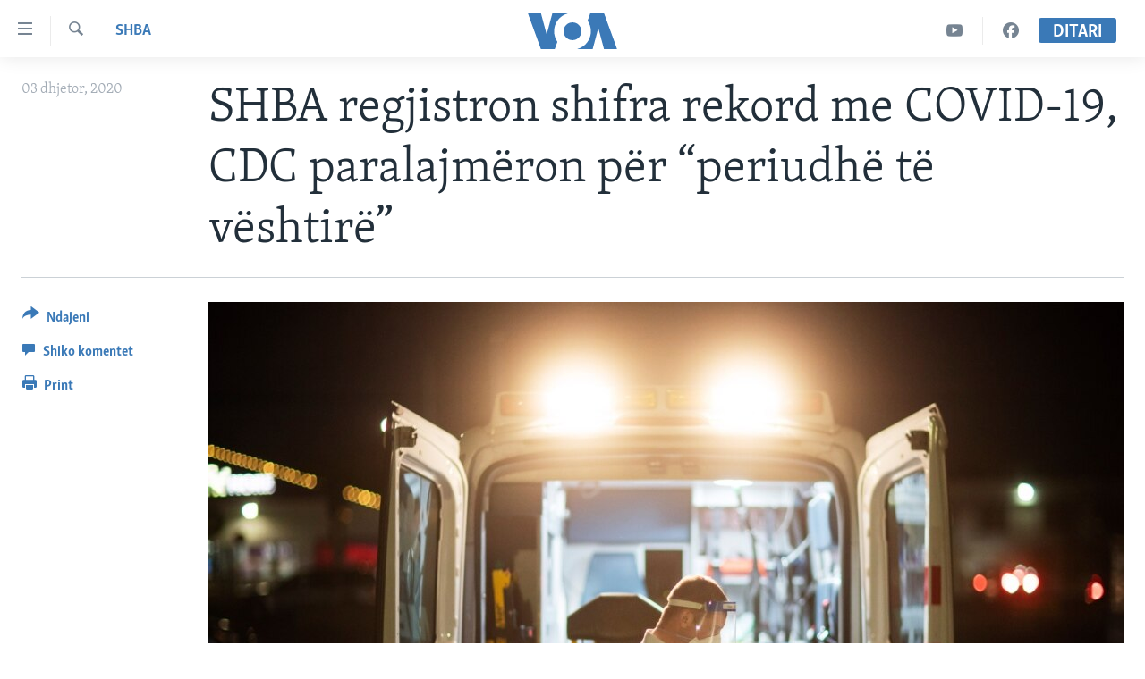

--- FILE ---
content_type: text/html; charset=utf-8
request_url: https://www.zeriamerikes.com/a/us-covid-19/5685669.html
body_size: 10866
content:

<!DOCTYPE html>
<html lang="sq" dir="ltr" class="no-js">
<head>
<link href="/Content/responsive/VOA/sq-AL/VOA-sq-AL.css?&amp;av=0.0.0.0&amp;cb=306" rel="stylesheet"/>
<script src="https://tags.zeriamerikes.com/voa-pangea/prod/utag.sync.js"></script> <script type='text/javascript' src='https://www.youtube.com/iframe_api' async></script>
<script type="text/javascript">
//a general 'js' detection, must be on top level in <head>, due to CSS performance
document.documentElement.className = "js";
var cacheBuster = "306";
var appBaseUrl = "/";
var imgEnhancerBreakpoints = [0, 144, 256, 408, 650, 1023, 1597];
var isLoggingEnabled = false;
var isPreviewPage = false;
var isLivePreviewPage = false;
if (!isPreviewPage) {
window.RFE = window.RFE || {};
window.RFE.cacheEnabledByParam = window.location.href.indexOf('nocache=1') === -1;
const url = new URL(window.location.href);
const params = new URLSearchParams(url.search);
// Remove the 'nocache' parameter
params.delete('nocache');
// Update the URL without the 'nocache' parameter
url.search = params.toString();
window.history.replaceState(null, '', url.toString());
} else {
window.addEventListener('load', function() {
const links = window.document.links;
for (let i = 0; i < links.length; i++) {
links[i].href = '#';
links[i].target = '_self';
}
})
}
var pwaEnabled = false;
var swCacheDisabled;
</script>
<meta charset="utf-8" />
<title>SHBA regjistron shifra rekord me COVID-19, CDC paralajm&#235;ron p&#235;r “periudh&#235; t&#235; v&#235;shtir&#235;” </title>
<meta name="description" content="Robert Redfield, drejtor i Qendrave p&#235;r Kontrollin dhe Parandalimin e S&#235;mundjeve tha se dhjetori, janari dhe shkurti do t&#235; jen&#235; periudha m&#235; e v&#235;shtir&#235; n&#235; historin&#235; e sh&#235;ndetit publik t&#235; Shteteve t&#235; Bashkuara." />
<meta name="keywords" content="Lajme, SHBA" />
<meta name="viewport" content="width=device-width, initial-scale=1.0" />
<meta http-equiv="X-UA-Compatible" content="IE=edge" />
<meta name="robots" content="max-image-preview:large"><meta property="fb:pages" content="177134534535" />
<meta name="msvalidate.01" content="3286EE554B6F672A6F2E608C02343C0E" /><meta name="yandex-verification" content="65825bbe0609590f" />
<link href="https://www.zeriamerikes.com/a/us-covid-19/5685669.html" rel="canonical" />
<meta name="apple-mobile-web-app-title" content="Z&#235;ri i Amerik&#235;s" />
<meta name="apple-mobile-web-app-status-bar-style" content="black" />
<meta name="apple-itunes-app" content="app-id=632618796, app-argument=//5685669.ltr" />
<meta content="SHBA regjistron shifra rekord me COVID-19, CDC paralajmëron për “periudhë të vështirë” " property="og:title" />
<meta content="Robert Redfield, drejtor i Qendrave për Kontrollin dhe Parandalimin e Sëmundjeve tha se dhjetori, janari dhe shkurti do të jenë periudha më e vështirë në historinë e shëndetit publik të Shteteve të Bashkuara." property="og:description" />
<meta content="article" property="og:type" />
<meta content="https://www.zeriamerikes.com/a/us-covid-19/5685669.html" property="og:url" />
<meta content="Voice of America" property="og:site_name" />
<meta content="https://www.facebook.com/zeriamerikes" property="article:publisher" />
<meta content="https://gdb.voanews.com/0c4522fe-9f12-4b00-8ffb-87414700c002_w1200_h630.jpg" property="og:image" />
<meta content="1200" property="og:image:width" />
<meta content="630" property="og:image:height" />
<meta content="1693912720906710" property="fb:app_id" />
<meta content="summary_large_image" name="twitter:card" />
<meta content="@zeriamerikes" name="twitter:site" />
<meta content="https://gdb.voanews.com/0c4522fe-9f12-4b00-8ffb-87414700c002_w1200_h630.jpg" name="twitter:image" />
<meta content="SHBA regjistron shifra rekord me COVID-19, CDC paralajmëron për “periudhë të vështirë” " name="twitter:title" />
<meta content="Robert Redfield, drejtor i Qendrave për Kontrollin dhe Parandalimin e Sëmundjeve tha se dhjetori, janari dhe shkurti do të jenë periudha më e vështirë në historinë e shëndetit publik të Shteteve të Bashkuara." name="twitter:description" />
<link rel="amphtml" href="https://www.zeriamerikes.com/amp/us-covid-19/5685669.html" />
<script type="application/ld+json">{"articleSection":"SHBA","isAccessibleForFree":true,"headline":"SHBA regjistron shifra rekord me COVID-19, CDC paralajmëron për “periudhë të vështirë” ","inLanguage":"sq-AL","keywords":"Lajme, SHBA","author":{"@type":"Person","name":"VOA"},"datePublished":"2020-12-03 10:16:25Z","dateModified":"2020-12-03 19:55:25Z","publisher":{"logo":{"width":512,"height":220,"@type":"ImageObject","url":"https://www.zeriamerikes.com/Content/responsive/VOA/sq-AL/img/logo.png"},"@type":"NewsMediaOrganization","url":"https://www.zeriamerikes.com","sameAs":["https://facebook.com/zeriamerikes","https://twitter.com/zeriamerikes","https://www.youtube.com/zeriamerikes","https://www.instagram.com/zeriamerikes/"],"name":"Zëri i Amerikës","alternateName":""},"@context":"https://schema.org","@type":"NewsArticle","mainEntityOfPage":"https://www.zeriamerikes.com/a/us-covid-19/5685669.html","url":"https://www.zeriamerikes.com/a/us-covid-19/5685669.html","description":"Robert Redfield, drejtor i Qendrave për Kontrollin dhe Parandalimin e Sëmundjeve tha se dhjetori, janari dhe shkurti do të jenë periudha më e vështirë në historinë e shëndetit publik të Shteteve të Bashkuara.","image":{"width":1080,"height":608,"@type":"ImageObject","url":"https://gdb.voanews.com/0c4522fe-9f12-4b00-8ffb-87414700c002_w1080_h608.jpg"},"name":"SHBA regjistron shifra rekord me COVID-19, CDC paralajmëron për “periudhë të vështirë” "}</script>
<script src="/Scripts/responsive/infographics.b?v=dVbZ-Cza7s4UoO3BqYSZdbxQZVF4BOLP5EfYDs4kqEo1&amp;av=0.0.0.0&amp;cb=306"></script>
<script src="/Scripts/responsive/loader.b?v=Q26XNwrL6vJYKjqFQRDnx01Lk2pi1mRsuLEaVKMsvpA1&amp;av=0.0.0.0&amp;cb=306"></script>
<link rel="icon" type="image/svg+xml" href="/Content/responsive/VOA/img/webApp/favicon.svg" />
<link rel="alternate icon" href="/Content/responsive/VOA/img/webApp/favicon.ico" />
<link rel="apple-touch-icon" sizes="152x152" href="/Content/responsive/VOA/img/webApp/ico-152x152.png" />
<link rel="apple-touch-icon" sizes="144x144" href="/Content/responsive/VOA/img/webApp/ico-144x144.png" />
<link rel="apple-touch-icon" sizes="114x114" href="/Content/responsive/VOA/img/webApp/ico-114x114.png" />
<link rel="apple-touch-icon" sizes="72x72" href="/Content/responsive/VOA/img/webApp/ico-72x72.png" />
<link rel="apple-touch-icon-precomposed" href="/Content/responsive/VOA/img/webApp/ico-57x57.png" />
<link rel="icon" sizes="192x192" href="/Content/responsive/VOA/img/webApp/ico-192x192.png" />
<link rel="icon" sizes="128x128" href="/Content/responsive/VOA/img/webApp/ico-128x128.png" />
<meta name="msapplication-TileColor" content="#ffffff" />
<meta name="msapplication-TileImage" content="/Content/responsive/VOA/img/webApp/ico-144x144.png" />
<link rel="alternate" type="application/rss+xml" title="VOA - Top Stories [RSS]" href="/api/" />
<link rel="sitemap" type="application/rss+xml" href="/sitemap.xml" />
</head>
<body class=" nav-no-loaded cc_theme pg-article print-lay-article js-category-to-nav nojs-images ">
<script type="text/javascript" >
var analyticsData = {url:"https://www.zeriamerikes.com/a/us-covid-19/5685669.html",property_id:"449",article_uid:"5685669",page_title:"SHBA regjistron shifra rekord me COVID-19, CDC paralajmëron për “periudhë të vështirë” ",page_type:"article",content_type:"article",subcontent_type:"article",last_modified:"2020-12-03 19:55:25Z",pub_datetime:"2020-12-03 10:16:25Z",pub_year:"2020",pub_month:"12",pub_day:"03",pub_hour:"10",pub_weekday:"Thursday",section:"shba",english_section:"news-usa",byline:"",categories:"news,news-usa",domain:"www.zeriamerikes.com",language:"Albanian",language_service:"VOA Albanian",platform:"web",copied:"no",copied_article:"",copied_title:"",runs_js:"Yes",cms_release:"8.44.0.0.306",enviro_type:"prod",slug:"us-covid-19",entity:"VOA",short_language_service:"ALB",platform_short:"W",page_name:"SHBA regjistron shifra rekord me COVID-19, CDC paralajmëron për “periudhë të vështirë” "};
</script>
<noscript><iframe src="https://www.googletagmanager.com/ns.html?id=GTM-N8MP7P" height="0" width="0" style="display:none;visibility:hidden"></iframe></noscript><script type="text/javascript" data-cookiecategory="analytics">
var gtmEventObject = Object.assign({}, analyticsData, {event: 'page_meta_ready'});window.dataLayer = window.dataLayer || [];window.dataLayer.push(gtmEventObject);
if (top.location === self.location) { //if not inside of an IFrame
var renderGtm = "true";
if (renderGtm === "true") {
(function(w,d,s,l,i){w[l]=w[l]||[];w[l].push({'gtm.start':new Date().getTime(),event:'gtm.js'});var f=d.getElementsByTagName(s)[0],j=d.createElement(s),dl=l!='dataLayer'?'&l='+l:'';j.async=true;j.src='//www.googletagmanager.com/gtm.js?id='+i+dl;f.parentNode.insertBefore(j,f);})(window,document,'script','dataLayer','GTM-N8MP7P');
}
}
</script>
<!--Analytics tag js version start-->
<script type="text/javascript" data-cookiecategory="analytics">
var utag_data = Object.assign({}, analyticsData, {});
if(typeof(TealiumTagFrom)==='function' && typeof(TealiumTagSearchKeyword)==='function') {
var utag_from=TealiumTagFrom();var utag_searchKeyword=TealiumTagSearchKeyword();
if(utag_searchKeyword!=null && utag_searchKeyword!=='' && utag_data["search_keyword"]==null) utag_data["search_keyword"]=utag_searchKeyword;if(utag_from!=null && utag_from!=='') utag_data["from"]=TealiumTagFrom();}
if(window.top!== window.self&&utag_data.page_type==="snippet"){utag_data.page_type = 'iframe';}
try{if(window.top!==window.self&&window.self.location.hostname===window.top.location.hostname){utag_data.platform = 'self-embed';utag_data.platform_short = 'se';}}catch(e){if(window.top!==window.self&&window.self.location.search.includes("platformType=self-embed")){utag_data.platform = 'cross-promo';utag_data.platform_short = 'cp';}}
(function(a,b,c,d){ a="https://tags.zeriamerikes.com/voa-pangea/prod/utag.js"; b=document;c="script";d=b.createElement(c);d.src=a;d.type="text/java"+c;d.async=true; a=b.getElementsByTagName(c)[0];a.parentNode.insertBefore(d,a); })();
</script>
<!--Analytics tag js version end-->
<!-- Analytics tag management NoScript -->
<noscript>
<img style="position: absolute; border: none;" src="https://ssc.zeriamerikes.com/b/ss/bbgprod,bbgentityvoa/1/G.4--NS/37357737?pageName=voa%3aalb%3aw%3aarticle%3ashba%20regjistron%20shifra%20rekord%20me%20covid-19%2c%20cdc%20paralajm%c3%abron%20p%c3%abr%20%e2%80%9cperiudh%c3%ab%20t%c3%ab%20v%c3%abshtir%c3%ab%e2%80%9d%20&amp;c6=shba%20regjistron%20shifra%20rekord%20me%20covid-19%2c%20cdc%20paralajm%c3%abron%20p%c3%abr%20%e2%80%9cperiudh%c3%ab%20t%c3%ab%20v%c3%abshtir%c3%ab%e2%80%9d%20&amp;v36=8.44.0.0.306&amp;v6=D=c6&amp;g=https%3a%2f%2fwww.zeriamerikes.com%2fa%2fus-covid-19%2f5685669.html&amp;c1=D=g&amp;v1=D=g&amp;events=event1,event52&amp;c16=voa%20albanian&amp;v16=D=c16&amp;c5=news-usa&amp;v5=D=c5&amp;ch=shba&amp;c15=albanian&amp;v15=D=c15&amp;c4=article&amp;v4=D=c4&amp;c14=5685669&amp;v14=D=c14&amp;v20=no&amp;c17=web&amp;v17=D=c17&amp;mcorgid=518abc7455e462b97f000101%40adobeorg&amp;server=www.zeriamerikes.com&amp;pageType=D=c4&amp;ns=bbg&amp;v29=D=server&amp;v25=voa&amp;v30=449&amp;v105=D=User-Agent " alt="analytics" width="1" height="1" /></noscript>
<!-- End of Analytics tag management NoScript -->
<!--*** Accessibility links - For ScreenReaders only ***-->
<section>
<div class="sr-only">
<h2>Lidhje</h2>
<ul>
<li><a href="#content" data-disable-smooth-scroll="1">Kalo n&#235; faqen kryesore</a></li>
<li><a href="#navigation" data-disable-smooth-scroll="1">Kalo tek faqja kryesore</a></li>
<li><a href="#txtHeaderSearch" data-disable-smooth-scroll="1">Kalo tek k&#235;rkimi</a></li>
</ul>
</div>
</section>
<div dir="ltr">
<div id="page">
<aside>
<div class="c-lightbox overlay-modal">
<div class="c-lightbox__intro">
<h2 class="c-lightbox__intro-title"></h2>
<button class="btn btn--rounded c-lightbox__btn c-lightbox__intro-next" title="Tjetra">
<span class="ico ico--rounded ico-chevron-forward"></span>
<span class="sr-only">Tjetra</span>
</button>
</div>
<div class="c-lightbox__nav">
<button class="btn btn--rounded c-lightbox__btn c-lightbox__btn--close" title="Mbylle">
<span class="ico ico--rounded ico-close"></span>
<span class="sr-only">Mbylle</span>
</button>
<button class="btn btn--rounded c-lightbox__btn c-lightbox__btn--prev" title="Paraardh&#235;se">
<span class="ico ico--rounded ico-chevron-backward"></span>
<span class="sr-only">Paraardh&#235;se</span>
</button>
<button class="btn btn--rounded c-lightbox__btn c-lightbox__btn--next" title="Tjetra">
<span class="ico ico--rounded ico-chevron-forward"></span>
<span class="sr-only">Tjetra</span>
</button>
</div>
<div class="c-lightbox__content-wrap">
<figure class="c-lightbox__content">
<span class="c-spinner c-spinner--lightbox">
<img src="/Content/responsive/img/player-spinner.png"
alt="please wait"
title="please wait" />
</span>
<div class="c-lightbox__img">
<div class="thumb">
<img src="" alt="" />
</div>
</div>
<figcaption>
<div class="c-lightbox__info c-lightbox__info--foot">
<span class="c-lightbox__counter"></span>
<span class="caption c-lightbox__caption"></span>
</div>
</figcaption>
</figure>
</div>
<div class="hidden">
<div class="content-advisory__box content-advisory__box--lightbox">
<span class="content-advisory__box-text">This image contains sensitive content which some people may find offensive or disturbing.</span>
<button class="btn btn--transparent content-advisory__box-btn m-t-md" value="text" type="button">
<span class="btn__text">
Click to reveal
</span>
</button>
</div>
</div>
</div>
<div class="print-dialogue">
<div class="container">
<h3 class="print-dialogue__title section-head">Print Options:</h3>
<div class="print-dialogue__opts">
<ul class="print-dialogue__opt-group">
<li class="form__group form__group--checkbox">
<input class="form__check " id="checkboxImages" name="checkboxImages" type="checkbox" checked="checked" />
<label for="checkboxImages" class="form__label m-t-md">Images</label>
</li>
<li class="form__group form__group--checkbox">
<input class="form__check " id="checkboxMultimedia" name="checkboxMultimedia" type="checkbox" checked="checked" />
<label for="checkboxMultimedia" class="form__label m-t-md">Multimedia</label>
</li>
</ul>
<ul class="print-dialogue__opt-group">
<li class="form__group form__group--checkbox">
<input class="form__check " id="checkboxEmbedded" name="checkboxEmbedded" type="checkbox" checked="checked" />
<label for="checkboxEmbedded" class="form__label m-t-md">Embedded Content</label>
</li>
<li class="form__group form__group--checkbox">
<input class="form__check " id="checkboxComments" name="checkboxComments" type="checkbox" />
<label for="checkboxComments" class="form__label m-t-md">Comments</label>
</li>
</ul>
</div>
<div class="print-dialogue__buttons">
<button class="btn btn--secondary close-button" type="button" title="Anuloje">
<span class="btn__text ">Anuloje</span>
</button>
<button class="btn btn-cust-print m-l-sm" type="button" title="Print">
<span class="btn__text ">Print</span>
</button>
</div>
</div>
</div>
<div class="ctc-message pos-fix">
<div class="ctc-message__inner">Link has been copied to clipboard</div>
</div>
</aside>
<div class="hdr-20 hdr-20--big">
<div class="hdr-20__inner">
<div class="hdr-20__max pos-rel">
<div class="hdr-20__side hdr-20__side--primary d-flex">
<label data-for="main-menu-ctrl" data-switcher-trigger="true" data-switch-target="main-menu-ctrl" class="burger hdr-trigger pos-rel trans-trigger" data-trans-evt="click" data-trans-id="menu">
<span class="ico ico-close hdr-trigger__ico hdr-trigger__ico--close burger__ico burger__ico--close"></span>
<span class="ico ico-menu hdr-trigger__ico hdr-trigger__ico--open burger__ico burger__ico--open"></span>
</label>
<div class="menu-pnl pos-fix trans-target" data-switch-target="main-menu-ctrl" data-trans-id="menu">
<div class="menu-pnl__inner">
<nav class="main-nav menu-pnl__item menu-pnl__item--first">
<ul class="main-nav__list accordeon" data-analytics-tales="false" data-promo-name="link" data-location-name="nav,secnav">
<li class="main-nav__item">
<a class="main-nav__item-name main-nav__item-name--link" href="http://m.zeriamerikes.com/" title="FAQJA KRYESORE" >FAQJA KRYESORE</a>
</li>
<li class="main-nav__item accordeon__item" data-switch-target="menu-item-892">
<label class="main-nav__item-name main-nav__item-name--label accordeon__control-label" data-switcher-trigger="true" data-for="menu-item-892">
KATEGORIT&#203;
<span class="ico ico-chevron-down main-nav__chev"></span>
</label>
<div class="main-nav__sub-list">
<a class="main-nav__item-name main-nav__item-name--link main-nav__item-name--sub" href="/z/1712" title="AMERIKA" data-item-name="news-usa" >AMERIKA</a>
<a class="main-nav__item-name main-nav__item-name--link main-nav__item-name--sub" href="/z/1703" title="BALLKANI" data-item-name="news-balkans" >BALLKANI</a>
<a class="main-nav__item-name main-nav__item-name--link main-nav__item-name--sub" href="/z/1707" title="EVROPA" data-item-name="news-europe" >EVROPA</a>
<a class="main-nav__item-name main-nav__item-name--link main-nav__item-name--sub" href="/z/1700" title="BOTA" data-item-name="news-world" >BOTA</a>
<a class="main-nav__item-name main-nav__item-name--link main-nav__item-name--sub" href="/z/1706" title="MJEDISI" data-item-name="news-environment" >MJEDISI</a>
<a class="main-nav__item-name main-nav__item-name--link main-nav__item-name--sub" href="/z/1702" title="KULTUR&#203;" data-item-name="news-culture" >KULTUR&#203;</a>
<a class="main-nav__item-name main-nav__item-name--link main-nav__item-name--sub" href="/z/1711" title="SHKENC&#203; DHE TEKNOLOGJI" data-item-name="news-science-technology" >SHKENC&#203; DHE TEKNOLOGJI</a>
<a class="main-nav__item-name main-nav__item-name--link main-nav__item-name--sub" href="/z/1708" title="SH&#203;NDET&#203;SI" data-item-name="news-health" >SH&#203;NDET&#203;SI</a>
<a class="main-nav__item-name main-nav__item-name--link main-nav__item-name--sub" href="/z/1709" title="INTERVISTA" data-item-name="interviews" >INTERVISTA</a>
<a class="main-nav__item-name main-nav__item-name--link main-nav__item-name--sub" href="/z/1718" title="DITARI" data-item-name="programs-tv-ditari" >DITARI</a>
</div>
</li>
<li class="main-nav__item">
<a class="main-nav__item-name main-nav__item-name--link" href="/z/1718" title="Ditari" data-item-name="programs-tv-ditari" >Ditari</a>
</li>
</ul>
</nav>
<div class="menu-pnl__item">
<a href="https://learningenglish.voanews.com/" class="menu-pnl__item-link" alt="Learning English">Learning English</a>
</div>
<div class="menu-pnl__item menu-pnl__item--social">
<h5 class="menu-pnl__sub-head">Follow Us</h5>
<a href="https://facebook.com/zeriamerikes" title="Na ndiqni n&#235; Facebook" data-analytics-text="follow_on_facebook" class="btn btn--rounded btn--social-inverted menu-pnl__btn js-social-btn btn-facebook" target="_blank" rel="noopener">
<span class="ico ico-facebook-alt ico--rounded"></span>
</a>
<a href="https://twitter.com/zeriamerikes" title="Na ndiqni n&#235; Twitter" data-analytics-text="follow_on_twitter" class="btn btn--rounded btn--social-inverted menu-pnl__btn js-social-btn btn-twitter" target="_blank" rel="noopener">
<span class="ico ico-twitter ico--rounded"></span>
</a>
<a href="https://www.youtube.com/zeriamerikes" title="Na ndiqni n&#235; Youtube" data-analytics-text="follow_on_youtube" class="btn btn--rounded btn--social-inverted menu-pnl__btn js-social-btn btn-youtube" target="_blank" rel="noopener">
<span class="ico ico-youtube ico--rounded"></span>
</a>
<a href="https://www.instagram.com/zeriamerikes/" title="Na ndiqni n&#235; Instagram" data-analytics-text="follow_on_instagram" class="btn btn--rounded btn--social-inverted menu-pnl__btn js-social-btn btn-instagram" target="_blank" rel="noopener">
<span class="ico ico-instagram ico--rounded"></span>
</a>
</div>
<div class="menu-pnl__item">
<a href="/navigation/allsites" class="menu-pnl__item-link">
<span class="ico ico-languages "></span>
Gjuh&#235;t
</a>
</div>
</div>
</div>
<label data-for="top-search-ctrl" data-switcher-trigger="true" data-switch-target="top-search-ctrl" class="top-srch-trigger hdr-trigger">
<span class="ico ico-close hdr-trigger__ico hdr-trigger__ico--close top-srch-trigger__ico top-srch-trigger__ico--close"></span>
<span class="ico ico-search hdr-trigger__ico hdr-trigger__ico--open top-srch-trigger__ico top-srch-trigger__ico--open"></span>
</label>
<div class="srch-top srch-top--in-header" data-switch-target="top-search-ctrl">
<div class="container">
<form action="/s" class="srch-top__form srch-top__form--in-header" id="form-topSearchHeader" method="get" role="search"><label for="txtHeaderSearch" class="sr-only">K&#235;rkoni</label>
<input type="text" id="txtHeaderSearch" name="k" placeholder="k&#235;rko..." accesskey="s" value="" class="srch-top__input analyticstag-event" onkeydown="if (event.keyCode === 13) { FireAnalyticsTagEventOnSearch('search', $dom.get('#txtHeaderSearch')[0].value) }" />
<button title="K&#235;rkoni" type="submit" class="btn btn--top-srch analyticstag-event" onclick="FireAnalyticsTagEventOnSearch('search', $dom.get('#txtHeaderSearch')[0].value) ">
<span class="ico ico-search"></span>
</button></form>
</div>
</div>
<a href="/" class="main-logo-link">
<img src="/Content/responsive/VOA/sq-AL/img/logo-compact.svg" class="main-logo main-logo--comp" alt="site logo">
<img src="/Content/responsive/VOA/sq-AL/img/logo.svg" class="main-logo main-logo--big" alt="site logo">
</a>
</div>
<div class="hdr-20__side hdr-20__side--secondary d-flex">
<a href="https://www.facebook.com/zeriamerikes/" title="Facebook" class="hdr-20__secondary-item" data-item-name="custom1">
<span class="ico-custom ico-custom--1 hdr-20__secondary-icon"></span>
</a>
<a href="https://www.youtube.com/c/zeriamerikes/videos" title="YouTube" class="hdr-20__secondary-item" data-item-name="custom2">
<span class="ico-custom ico-custom--2 hdr-20__secondary-icon"></span>
</a>
<a href="/s" title="K&#235;rkoni" class="hdr-20__secondary-item hdr-20__secondary-item--search" data-item-name="search">
<span class="ico ico-search hdr-20__secondary-icon hdr-20__secondary-icon--search"></span>
</a>
<div class="hdr-20__secondary-item live-b-drop">
<div class="live-b-drop__off">
<a href="/live" class="live-b-drop__link" title="Ditari" data-item-name="live">
<span class="badge badge--live-btn badge--live-btn-off">
Ditari
</span>
</a>
</div>
<div class="live-b-drop__on hidden">
<label data-for="live-ctrl" data-switcher-trigger="true" data-switch-target="live-ctrl" class="live-b-drop__label pos-rel">
<span class="badge badge--live badge--live-btn">
Ditari
</span>
<span class="ico ico-close live-b-drop__label-ico live-b-drop__label-ico--close"></span>
</label>
<div class="live-b-drop__panel" id="targetLivePanelDiv" data-switch-target="live-ctrl"></div>
</div>
</div>
<div class="srch-bottom">
<form action="/s" class="srch-bottom__form d-flex" id="form-bottomSearch" method="get" role="search"><label for="txtSearch" class="sr-only">K&#235;rkoni</label>
<input type="search" id="txtSearch" name="k" placeholder="k&#235;rko..." accesskey="s" value="" class="srch-bottom__input analyticstag-event" onkeydown="if (event.keyCode === 13) { FireAnalyticsTagEventOnSearch('search', $dom.get('#txtSearch')[0].value) }" />
<button title="K&#235;rkoni" type="submit" class="btn btn--bottom-srch analyticstag-event" onclick="FireAnalyticsTagEventOnSearch('search', $dom.get('#txtSearch')[0].value) ">
<span class="ico ico-search"></span>
</button></form>
</div>
</div>
<img src="/Content/responsive/VOA/sq-AL/img/logo-print.gif" class="logo-print" alt="site logo">
<img src="/Content/responsive/VOA/sq-AL/img/logo-print_color.png" class="logo-print logo-print--color" alt="site logo">
</div>
</div>
</div>
<script>
if (document.body.className.indexOf('pg-home') > -1) {
var nav2In = document.querySelector('.hdr-20__inner');
var nav2Sec = document.querySelector('.hdr-20__side--secondary');
var secStyle = window.getComputedStyle(nav2Sec);
if (nav2In && window.pageYOffset < 150 && secStyle['position'] !== 'fixed') {
nav2In.classList.add('hdr-20__inner--big')
}
}
</script>
<div class="c-hlights c-hlights--breaking c-hlights--no-item" data-hlight-display="mobile,desktop">
<div class="c-hlights__wrap container p-0">
<div class="c-hlights__nav">
<a role="button" href="#" title="Paraardh&#235;se">
<span class="ico ico-chevron-backward m-0"></span>
<span class="sr-only">Paraardh&#235;se</span>
</a>
<a role="button" href="#" title="Tjetra">
<span class="ico ico-chevron-forward m-0"></span>
<span class="sr-only">Tjetra</span>
</a>
</div>
<span class="c-hlights__label">
<span class="">Breaking News</span>
<span class="switcher-trigger">
<label data-for="more-less-1" data-switcher-trigger="true" class="switcher-trigger__label switcher-trigger__label--more p-b-0" title="Shih m&#235; tep&#235;r">
<span class="ico ico-chevron-down"></span>
</label>
<label data-for="more-less-1" data-switcher-trigger="true" class="switcher-trigger__label switcher-trigger__label--less p-b-0" title="Show less">
<span class="ico ico-chevron-up"></span>
</label>
</span>
</span>
<ul class="c-hlights__items switcher-target" data-switch-target="more-less-1">
</ul>
</div>
</div> <div id="content">
<main class="container">
<div class="hdr-container">
<div class="row">
<div class="col-category col-xs-12 col-md-2 pull-left"> <div class="category js-category">
<a class="" href="/z/1712">SHBA</a> </div>
</div><div class="col-title col-xs-12 col-md-10 pull-right"> <h1 class="title pg-title">
SHBA regjistron shifra rekord me COVID-19, CDC paralajm&#235;ron p&#235;r “periudh&#235; t&#235; v&#235;shtir&#235;”
</h1>
</div><div class="col-publishing-details col-xs-12 col-sm-12 col-md-2 pull-left"> <div class="publishing-details ">
<div class="published">
<span class="date" >
<time pubdate="pubdate" datetime="2020-12-03T11:16:25+01:00">
03 dhjetor, 2020
</time>
</span>
</div>
</div>
</div><div class="col-lg-12 separator"> <div class="separator">
<hr class="title-line" />
</div>
</div><div class="col-multimedia col-xs-12 col-md-10 pull-right"> <div class="cover-media">
<figure class="media-image js-media-expand">
<div class="img-wrap">
<div class="thumb thumb16_9">
<img src="https://gdb.voanews.com/0c4522fe-9f12-4b00-8ffb-87414700c002_w250_r1_s.jpg" alt="" />
</div>
</div>
</figure>
</div>
</div><div class="col-xs-12 col-md-2 pull-left article-share pos-rel"> <div class="share--box">
<div class="sticky-share-container" style="display:none">
<div class="container">
<a href="https://www.zeriamerikes.com" id="logo-sticky-share">&nbsp;</a>
<div class="pg-title pg-title--sticky-share">
SHBA regjistron shifra rekord me COVID-19, CDC paralajm&#235;ron p&#235;r “periudh&#235; t&#235; v&#235;shtir&#235;”
</div>
<div class="sticked-nav-actions">
<!--This part is for sticky navigation display-->
<p class="buttons link-content-sharing p-0 ">
<button class="btn btn--link btn-content-sharing p-t-0 " id="btnContentSharing" value="text" role="Button" type="" title="Mund&#235;si t&#235; tjera p&#235;r t&#235; ndar&#235;">
<span class="ico ico-share ico--l"></span>
<span class="btn__text ">
Ndajeni
</span>
</button>
</p>
<aside class="content-sharing js-content-sharing js-content-sharing--apply-sticky content-sharing--sticky"
role="complementary"
data-share-url="https://www.zeriamerikes.com/a/us-covid-19/5685669.html" data-share-title="SHBA regjistron shifra rekord me COVID-19, CDC paralajm&#235;ron p&#235;r “periudh&#235; t&#235; v&#235;shtir&#235;” " data-share-text="Robert Redfield, drejtor i Qendrave p&#235;r Kontrollin dhe Parandalimin e S&#235;mundjeve tha se dhjetori, janari dhe shkurti do t&#235; jen&#235; periudha m&#235; e v&#235;shtir&#235; n&#235; historin&#235; e sh&#235;ndetit publik t&#235; Shteteve t&#235; Bashkuara.">
<div class="content-sharing__popover">
<h6 class="content-sharing__title">Ndajeni</h6>
<button href="#close" id="btnCloseSharing" class="btn btn--text-like content-sharing__close-btn">
<span class="ico ico-close ico--l"></span>
</button>
<ul class="content-sharing__list">
<li class="content-sharing__item">
<div class="ctc ">
<input type="text" class="ctc__input" readonly="readonly">
<a href="" js-href="https://www.zeriamerikes.com/a/us-covid-19/5685669.html" class="content-sharing__link ctc__button">
<span class="ico ico-copy-link ico--rounded ico--s"></span>
<span class="content-sharing__link-text">Copy link</span>
</a>
</div>
</li>
<li class="content-sharing__item">
<a href="https://facebook.com/sharer.php?u=https%3a%2f%2fwww.zeriamerikes.com%2fa%2fus-covid-19%2f5685669.html"
data-analytics-text="share_on_facebook"
title="Facebook" target="_blank"
class="content-sharing__link js-social-btn">
<span class="ico ico-facebook ico--rounded ico--s"></span>
<span class="content-sharing__link-text">Facebook</span>
</a>
</li>
<li class="content-sharing__item">
<a href="https://twitter.com/share?url=https%3a%2f%2fwww.zeriamerikes.com%2fa%2fus-covid-19%2f5685669.html&amp;text=SHBA+regjistron+shifra+rekord+me+COVID-19%2c+CDC+paralajm%c3%abron+p%c3%abr+%e2%80%9cperiudh%c3%ab+t%c3%ab+v%c3%abshtir%c3%ab%e2%80%9d+"
data-analytics-text="share_on_twitter"
title="Twitter" target="_blank"
class="content-sharing__link js-social-btn">
<span class="ico ico-twitter ico--rounded ico--s"></span>
<span class="content-sharing__link-text">Twitter</span>
</a>
</li>
<li class="content-sharing__item">
<a href="mailto:?body=https%3a%2f%2fwww.zeriamerikes.com%2fa%2fus-covid-19%2f5685669.html&amp;subject=SHBA regjistron shifra rekord me COVID-19, CDC paralajm&#235;ron p&#235;r “periudh&#235; t&#235; v&#235;shtir&#235;” "
title="Email"
class="content-sharing__link ">
<span class="ico ico-email ico--rounded ico--s"></span>
<span class="content-sharing__link-text">Email</span>
</a>
</li>
</ul>
</div>
</aside>
</div>
</div>
</div>
<div class="links">
<p class="buttons link-content-sharing p-0 ">
<button class="btn btn--link btn-content-sharing p-t-0 " id="btnContentSharing" value="text" role="Button" type="" title="Mund&#235;si t&#235; tjera p&#235;r t&#235; ndar&#235;">
<span class="ico ico-share ico--l"></span>
<span class="btn__text ">
Ndajeni
</span>
</button>
</p>
<aside class="content-sharing js-content-sharing " role="complementary"
data-share-url="https://www.zeriamerikes.com/a/us-covid-19/5685669.html" data-share-title="SHBA regjistron shifra rekord me COVID-19, CDC paralajm&#235;ron p&#235;r “periudh&#235; t&#235; v&#235;shtir&#235;” " data-share-text="Robert Redfield, drejtor i Qendrave p&#235;r Kontrollin dhe Parandalimin e S&#235;mundjeve tha se dhjetori, janari dhe shkurti do t&#235; jen&#235; periudha m&#235; e v&#235;shtir&#235; n&#235; historin&#235; e sh&#235;ndetit publik t&#235; Shteteve t&#235; Bashkuara.">
<div class="content-sharing__popover">
<h6 class="content-sharing__title">Ndajeni</h6>
<button href="#close" id="btnCloseSharing" class="btn btn--text-like content-sharing__close-btn">
<span class="ico ico-close ico--l"></span>
</button>
<ul class="content-sharing__list">
<li class="content-sharing__item">
<div class="ctc ">
<input type="text" class="ctc__input" readonly="readonly">
<a href="" js-href="https://www.zeriamerikes.com/a/us-covid-19/5685669.html" class="content-sharing__link ctc__button">
<span class="ico ico-copy-link ico--rounded ico--l"></span>
<span class="content-sharing__link-text">Copy link</span>
</a>
</div>
</li>
<li class="content-sharing__item">
<a href="https://facebook.com/sharer.php?u=https%3a%2f%2fwww.zeriamerikes.com%2fa%2fus-covid-19%2f5685669.html"
data-analytics-text="share_on_facebook"
title="Facebook" target="_blank"
class="content-sharing__link js-social-btn">
<span class="ico ico-facebook ico--rounded ico--l"></span>
<span class="content-sharing__link-text">Facebook</span>
</a>
</li>
<li class="content-sharing__item">
<a href="https://twitter.com/share?url=https%3a%2f%2fwww.zeriamerikes.com%2fa%2fus-covid-19%2f5685669.html&amp;text=SHBA+regjistron+shifra+rekord+me+COVID-19%2c+CDC+paralajm%c3%abron+p%c3%abr+%e2%80%9cperiudh%c3%ab+t%c3%ab+v%c3%abshtir%c3%ab%e2%80%9d+"
data-analytics-text="share_on_twitter"
title="Twitter" target="_blank"
class="content-sharing__link js-social-btn">
<span class="ico ico-twitter ico--rounded ico--l"></span>
<span class="content-sharing__link-text">Twitter</span>
</a>
</li>
<li class="content-sharing__item">
<a href="mailto:?body=https%3a%2f%2fwww.zeriamerikes.com%2fa%2fus-covid-19%2f5685669.html&amp;subject=SHBA regjistron shifra rekord me COVID-19, CDC paralajm&#235;ron p&#235;r “periudh&#235; t&#235; v&#235;shtir&#235;” "
title="Email"
class="content-sharing__link ">
<span class="ico ico-email ico--rounded ico--l"></span>
<span class="content-sharing__link-text">Email</span>
</a>
</li>
</ul>
</div>
</aside>
<p class="buttons link-comments p-0">
<a href="#comments" class="btn btn--link p-t-0">
<span class="ico ico-comment"></span><span class="btn__text">
Shiko komentet
</span>
</a>
</p>
<p class="link-print visible-md visible-lg buttons p-0">
<button class="btn btn--link btn-print p-t-0" onclick="if (typeof FireAnalyticsTagEvent === 'function') {FireAnalyticsTagEvent({ on_page_event: 'print_story' });}return false" title="(CTRL+P)">
<span class="ico ico-print"></span>
<span class="btn__text">Print</span>
</button>
</p>
</div>
</div>
</div>
</div>
</div>
<div class="body-container">
<div class="row">
<div class="col-xs-12 col-sm-12 col-md-10 col-lg-10 pull-right">
<div class="row">
<div class="col-xs-12 col-sm-12 col-md-8 col-lg-8 pull-left bottom-offset content-offset">
<div id="article-content" class="content-floated-wrap fb-quotable">
<div class="wsw">
<p>Shtetet e Bashkuara shënuan ditën më të rëndë për nga numri i viktimave të mërkurën me mbi 2800 të vdekur nga COVID-19, ndërsa numri i shtrimeve ditore në spital arriti në 100 mijë. Sipas shifrave të universitetit Johns Hopkins 273,847 amerikanë kanë humbur jetën si pasojë e virusit.</p>
<p>Qendra amerikane për Kontrollin dhe Parandalimin e Sëmundjeve (CDC) paralajmëroi për një dimër të zymtë, ndërsa vendi vazhdon të përballet me një valë rastesh të reja me COVID-19.</p>
<p>&quot;E vërteta është se dhjetori, janari dhe shkurti, do të jetë periudha më e vështirë”, tha Robert Redfield, drejtor i kësaj qendre.</p>
<p>“Besoj me të vërtetë se kjo do të jetë koha më e vështirë në historinë e shëndetit publik të këtij vendi&quot;, tha ai.</p>
<p>Zoti Redfield tha se vala aktuale e rasteve me COVID-19, është më e keqe se ato të mëparshmet, duke pasur parasysh shtrirjen gjeografike dhe kurbën në rritje të infektimeve dhe vdekjeve.</p><div class="clear"></div>
<div class="wsw__embed">
<div class="infgraphicsAttach" >
<script type="text/javascript">
initInfographics(
{
groups:[],
params:[{"Name":"embed_html","Value":"&lt;blockquote class=\"twitter-tweet\"&gt;&lt;p lang=\"en\" dir=\"ltr\"&gt;Our daily update is published. States reported 1.4 million tests, 196k cases, and 2,733 deaths. There are 100,226 people currently hospitalized with COVID-19 in the US —the first time hospitalizations have exceeded 100k. &lt;a href=\"https://t.co/8QSKujBGao\"&gt;pic.twitter.com/8QSKujBGao&lt;/a&gt;&lt;/p&gt;— The COVID Tracking Project (@COVID19Tracking) &lt;a href=\"https://twitter.com/COVID19Tracking/status/1334289955376390144?ref_src=twsrc%5Etfw\"&gt;December 3, 2020&lt;/a&gt;&lt;/blockquote&gt;||data-pangea-embed::\"true\"","DefaultValue":"","HtmlEncode":false,"Type":"HTML"}],
isMobile:true
});
</script>
<div class="snippetLoading twitterSnippet"></div>
<script type="text/javascript">
(function (d) {
var userInput = Infographics.Param["embed_html"],
thisSnippet = (d.getElementsByClassName ? d.getElementsByClassName("twitterSnippet") : d.querySelectorAll(".twitterSnippet"))[0],
render = function () {
var madeDiv, bquote, sId = "twitterAPIForSnippet";
try {
madeDiv = document.createElement("div");
madeDiv.innerHTML = userInput;
} catch (e) {
thisSnippet.innerHTML = "Twitter Embed Code is invalid or incomplete.";
return;
}
bquote = madeDiv.childNodes[0];
if (bquote.tagName.toLowerCase() === "blockquote" && bquote.className.indexOf("twitter") !== -1) { //remove everything except paragraphs and links
var all = bquote.getElementsByTagName("*");
for (var i = all.length - 1; i >= 0; i--) {
var elm = all[i];
var tag = elm.tagName.toLowerCase();
if (tag !== "a" && tag !== "p")
all[i].parentNode.removeChild(all[i]);
}
} else {
thisSnippet.innerHTML = "Twitter Embed Code does not contain proper Twitter blockquote.";
return;
}
if (!d.getElementById(sId)) { //async request Twitter API
var js, firstJs = d.getElementsByTagName("script")[0];
js = d.createElement("script");
js.id = sId;
js.src = "//platform.twitter.com/widgets.js";
firstJs.parentNode.insertBefore(js, firstJs);
}
thisSnippet.parentNode.style.width = "100%";
thisSnippet.appendChild(bquote);
if (window.twttr && window.twttr.widgets) {
window.twttr.widgets.load();
window.twttr.events.bind("rendered", function (e) {
//fix twitter bug rendering multiple embeds per tweet. Can be deleted after Twitter fix the issue
if (e.target) {
var par = e.target.parentElement;
if (par && par.className === "twitterSnippetProcessed" &&
e.target.previousSibling && e.target.previousSibling.nodeName.toLowerCase() === "iframe") {
//this is duplicate embed, delete it
par.removeChild(e.target);
}
}
});
}
};
thisSnippet.className = "twitterSnippetProcessed";
thisSnippet.style = "display:flex;justify-content:center;";
if (d.readyState === "uninitialized" || d.readyState === "loading")
window.addEventListener("load", render);
else //liveblog, ajax
render();
})(document);
</script>
</div>
</div>
<p>Ai paralajmëroi gjithashtu për mbingarkesën e personelit dhe spitaleve në gjithë vendin, të cilëve po u shterojnë shtretërit.</p>
<p>Ndonëse shumë amerikanë ndjehen të “lodhur” nga udhëzimet për distancë fizike dhe mbajtje maskash, zoti Redfield u bëri thirrje qytetarëve që t'u përmbahen këtyre praktikave në muajt e ardhshëm.</p><div class="clear"></div>
<div class="wsw__embed">
<div class="infgraphicsAttach" >
<script type="text/javascript">
initInfographics(
{
groups:[],
params:[{"Name":"embed_html","Value":"&lt;blockquote class=\"twitter-tweet\"&gt;&lt;p lang=\"en\" dir=\"ltr\"&gt;Rates of &lt;a href=\"https://twitter.com/hashtag/COVID19?src=hash&amp;ref_src=twsrc%5Etfw\"&gt;#COVID19&lt;/a&gt; remain high across all regions of the United States, with 68% of jurisdictions experiencing increasing case rates. Help slow the spread:😷 Wear a mask over your nose AND mouth.🖐️ Wash your hands. ↔️ Stay 6 feet from others. More: &lt;a href=\"https://t.co/gp6X4zTnBT\"&gt;https://t.co/gp6X4zTnBT&lt;/a&gt; &lt;a href=\"https://t.co/7krOyPdPiQ\"&gt;pic.twitter.com/7krOyPdPiQ&lt;/a&gt;&lt;/p&gt;— CDC (@CDCgov) &lt;a href=\"https://twitter.com/CDCgov/status/1334258298007252994?ref_src=twsrc%5Etfw\"&gt;December 2, 2020&lt;/a&gt;&lt;/blockquote&gt;||data-pangea-embed::\"true\"","DefaultValue":"","HtmlEncode":false,"Type":"HTML"}],
isMobile:true
});
</script>
<div class="snippetLoading twitterSnippet"></div>
<script type="text/javascript">
(function (d) {
var userInput = Infographics.Param["embed_html"],
thisSnippet = (d.getElementsByClassName ? d.getElementsByClassName("twitterSnippet") : d.querySelectorAll(".twitterSnippet"))[0],
render = function () {
var madeDiv, bquote, sId = "twitterAPIForSnippet";
try {
madeDiv = document.createElement("div");
madeDiv.innerHTML = userInput;
} catch (e) {
thisSnippet.innerHTML = "Twitter Embed Code is invalid or incomplete.";
return;
}
bquote = madeDiv.childNodes[0];
if (bquote.tagName.toLowerCase() === "blockquote" && bquote.className.indexOf("twitter") !== -1) { //remove everything except paragraphs and links
var all = bquote.getElementsByTagName("*");
for (var i = all.length - 1; i >= 0; i--) {
var elm = all[i];
var tag = elm.tagName.toLowerCase();
if (tag !== "a" && tag !== "p")
all[i].parentNode.removeChild(all[i]);
}
} else {
thisSnippet.innerHTML = "Twitter Embed Code does not contain proper Twitter blockquote.";
return;
}
if (!d.getElementById(sId)) { //async request Twitter API
var js, firstJs = d.getElementsByTagName("script")[0];
js = d.createElement("script");
js.id = sId;
js.src = "//platform.twitter.com/widgets.js";
firstJs.parentNode.insertBefore(js, firstJs);
}
thisSnippet.parentNode.style.width = "100%";
thisSnippet.appendChild(bquote);
if (window.twttr && window.twttr.widgets) {
window.twttr.widgets.load();
window.twttr.events.bind("rendered", function (e) {
//fix twitter bug rendering multiple embeds per tweet. Can be deleted after Twitter fix the issue
if (e.target) {
var par = e.target.parentElement;
if (par && par.className === "twitterSnippetProcessed" &&
e.target.previousSibling && e.target.previousSibling.nodeName.toLowerCase() === "iframe") {
//this is duplicate embed, delete it
par.removeChild(e.target);
}
}
});
}
};
thisSnippet.className = "twitterSnippetProcessed";
thisSnippet.style = "display:flex;justify-content:center;";
if (d.readyState === "uninitialized" || d.readyState === "loading")
window.addEventListener("load", render);
else //liveblog, ajax
render();
})(document);
</script>
</div>
</div>
<p>Miliona amerikanë udhëtuan për festën e Falënderimeve javën e kaluar, pavarësisht këshillave të ekspertëve shëndetësorë kundër fluturimeve dhe dhe grumbullimeve të mëdha.</p>
<p>Të mërkurën CDC-ja tha se amerikanët duhet të shkurtojnë periudhën e karantinimit në dhjetë ditë nga 14 ditë që kërkohej më parë.</p>
<p>Sipas Universitetit Johns Hopkins, Shtetet e Bashkuara kanë regjistruar më shumë se 273 mijë vdekje dhe më shumë se 13.9 milionë raste të konfirmuara të të prekurve nga koronavirusi.</p>
</div>
<div id="comments" class="comments-parent">
<div class="row">
<div class="col-xs-12">
<div class="comments comments--fb">
<h3 class="section-head">Facebook Forum</h3>
<div class="comments-form comments-facebook">
<div class="fb-comments" data-href="https://www.zeriamerikes.com/a/us-covid-19/5685669.html" data-numposts="2" data-mobile="true"></div>
</div>
</div>
</div>
</div>
</div>
</div>
</div>
<div class="col-xs-12 col-sm-12 col-md-4 col-lg-4 pull-left design-top-offset"> <div class="region">
<div class="media-block-wrap" id="wrowblock-27051_21" data-area-id=R2_1>
<h2 class="section-head">
SHBA </h2>
<div class="row">
<div class="col-xs-12 col-sm-6 col-md-12 col-lg-12">
<div class="row">
<ul>
</ul>
</div>
</div>
<div class="col-xs-12 col-sm-6 col-md-12 col-lg-12 fui-grid">
<div class="row">
<ul>
</ul>
</div>
</div>
</div>
</div>
</div>
</div>
</div>
</div>
</div>
</div>
</main>
</div>
<footer role="contentinfo">
<div id="foot" class="foot">
<div class="container">
<div class="foot-nav collapsed" id="foot-nav">
<div class="menu">
<ul class="items">
<li class="socials block-socials">
<span class="handler" id="socials-handler">
Follow Us
</span>
<div class="inner">
<ul class="subitems follow">
<li>
<a href="https://facebook.com/zeriamerikes" title="Na ndiqni n&#235; Facebook" data-analytics-text="follow_on_facebook" class="btn btn--rounded js-social-btn btn-facebook" target="_blank" rel="noopener">
<span class="ico ico-facebook-alt ico--rounded"></span>
</a>
</li>
<li>
<a href="https://twitter.com/zeriamerikes" title="Na ndiqni n&#235; Twitter" data-analytics-text="follow_on_twitter" class="btn btn--rounded js-social-btn btn-twitter" target="_blank" rel="noopener">
<span class="ico ico-twitter ico--rounded"></span>
</a>
</li>
<li>
<a href="https://www.youtube.com/zeriamerikes" title="Na ndiqni n&#235; Youtube" data-analytics-text="follow_on_youtube" class="btn btn--rounded js-social-btn btn-youtube" target="_blank" rel="noopener">
<span class="ico ico-youtube ico--rounded"></span>
</a>
</li>
<li>
<a href="https://www.instagram.com/zeriamerikes/" title="Na ndiqni n&#235; Instagram" data-analytics-text="follow_on_instagram" class="btn btn--rounded js-social-btn btn-instagram" target="_blank" rel="noopener">
<span class="ico ico-instagram ico--rounded"></span>
</a>
</li>
<li>
<a href="/rssfeeds" title="RSS" data-analytics-text="follow_on_rss" class="btn btn--rounded js-social-btn btn-rss" >
<span class="ico ico-rss ico--rounded"></span>
</a>
</li>
<li>
<a href="/podcasts" title="Podcast" data-analytics-text="follow_on_podcast" class="btn btn--rounded js-social-btn btn-podcast" >
<span class="ico ico-podcast ico--rounded"></span>
</a>
</li>
<li>
<a href="/subscribe.html" title="Subscribe" data-analytics-text="follow_on_subscribe" class="btn btn--rounded js-social-btn btn-email" >
<span class="ico ico-email ico--rounded"></span>
</a>
</li>
</ul>
</div>
</li>
<li class="block-primary collapsed collapsible item">
<span class="handler">
Info
<span title="close tab" class="ico ico-chevron-up"></span>
<span title="open tab" class="ico ico-chevron-down"></span>
<span title="add" class="ico ico-plus"></span>
<span title="remove" class="ico ico-minus"></span>
</span>
<div class="inner">
<ul class="subitems">
<li class="subitem">
<a class="handler" href="/p/3884.html" title="Rreth nesh" >Rreth nesh</a>
</li>
<li class="subitem">
<a class="handler" href="/subscribe.html" title="Abonim n&#235; list&#235; e-maili" >Abonim n&#235; list&#235; e-maili</a>
</li>
<li class="subitem">
<a class="handler" href="https://www.zeriamerikes.com/p/6953.html" title="Partner&#235;t" >Partner&#235;t</a>
</li>
<li class="subitem">
<a class="handler" href="/p/3886.html" title="Na kontaktoni" >Na kontaktoni</a>
</li>
<li class="subitem">
<a class="handler" href="https://www.voanews.com/p/5338.html" title="Sh&#235;nim p&#235;r privat&#235;sin&#235;" >Sh&#235;nim p&#235;r privat&#235;sin&#235;</a>
</li>
<li class="subitem">
<a class="handler" href="https://www.voanews.com/section-508" title="Si t&#235; hyni n&#235; faqen ton&#235;" target="_blank" rel="noopener">Si t&#235; hyni n&#235; faqen ton&#235;</a>
</li>
</ul>
</div>
</li>
<li class="block-primary collapsed collapsible item">
<span class="handler">
Z&#235;ri i Amerik&#235;s
<span title="close tab" class="ico ico-chevron-up"></span>
<span title="open tab" class="ico ico-chevron-down"></span>
<span title="add" class="ico ico-plus"></span>
<span title="remove" class="ico ico-minus"></span>
</span>
<div class="inner">
<ul class="subitems">
<li class="subitem">
<a class="handler" href="/z/1712" title="Amerika" >Amerika</a>
</li>
<li class="subitem">
<a class="handler" href="/z/1703" title="Ballkani" >Ballkani</a>
</li>
<li class="subitem">
<a class="handler" href="/z/1709" title="Intervista" >Intervista</a>
</li>
<li class="subitem">
<a class="handler" href="/z/1700" title="Bota" >Bota</a>
</li>
<li class="subitem">
<a class="handler" href="/z/1708" title="Sh&#235;ndet&#235;si" >Sh&#235;ndet&#235;si</a>
</li>
<li class="subitem">
<a class="handler" href="/z/1706" title="Mjedisi" >Mjedisi</a>
</li>
<li class="subitem">
<a class="handler" href="https://editorials.voa.gov/z/6196" title="Pik&#235;pamja e qeveris&#235; s&#235; SHBA" >Pik&#235;pamja e qeveris&#235; s&#235; SHBA</a>
</li>
</ul>
</div>
</li>
</ul>
</div>
</div>
<div class="foot__item foot__item--copyrights">
<p class="copyright"></p>
</div>
</div>
</div>
</footer> </div>
</div>
<script defer src="/Scripts/responsive/serviceWorkerInstall.js?cb=306"></script>
<script type="text/javascript">
// opera mini - disable ico font
if (navigator.userAgent.match(/Opera Mini/i)) {
document.getElementsByTagName("body")[0].className += " can-not-ff";
}
// mobile browsers test
if (typeof RFE !== 'undefined' && RFE.isMobile) {
if (RFE.isMobile.any()) {
document.getElementsByTagName("body")[0].className += " is-mobile";
}
else {
document.getElementsByTagName("body")[0].className += " is-not-mobile";
}
}
</script>
<script src="/conf.js?x=306" type="text/javascript"></script>
<div class="responsive-indicator">
<div class="visible-xs-block">XS</div>
<div class="visible-sm-block">SM</div>
<div class="visible-md-block">MD</div>
<div class="visible-lg-block">LG</div>
</div>
<script type="text/javascript">
var bar_data = {
"apiId": "5685669",
"apiType": "1",
"isEmbedded": "0",
"culture": "sq-AL",
"cookieName": "cmsLoggedIn",
"cookieDomain": "www.zeriamerikes.com"
};
</script>
<div id="scriptLoaderTarget" style="display:none;contain:strict;"></div>
</body>
</html>